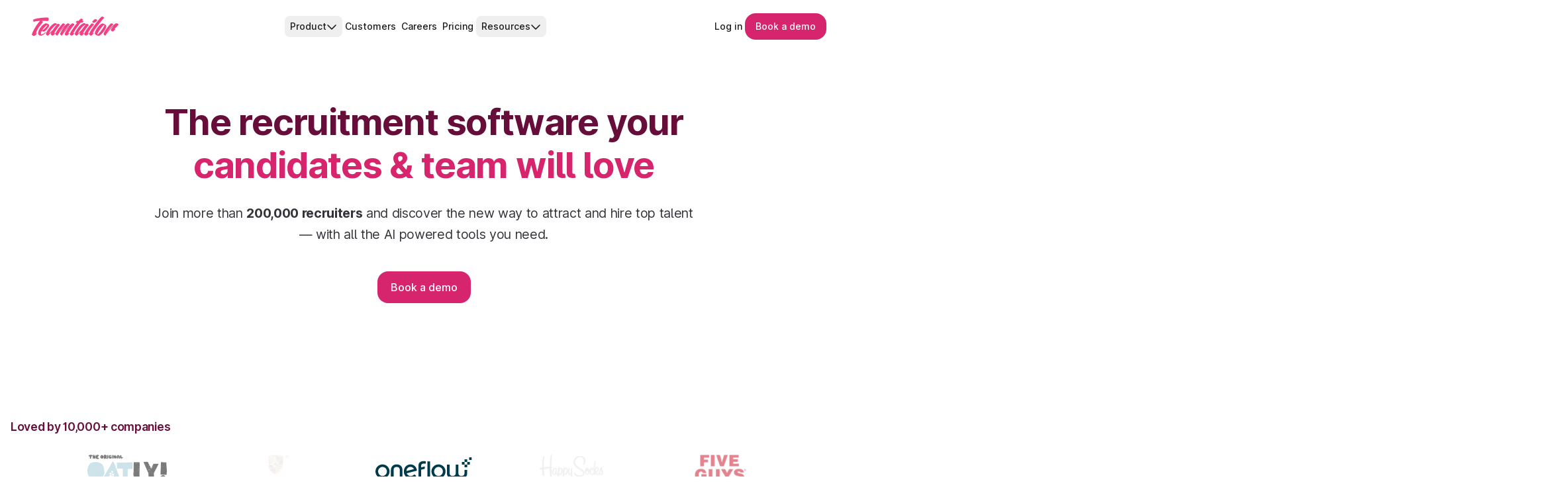

--- FILE ---
content_type: image/svg+xml
request_url: https://www.teamtailor.com/assets/api/logo-images/file/Oneflow-original-1.svg
body_size: 195
content:
<?xml version="1.0" encoding="UTF-8"?>
<svg id="Layer_2" data-name="Layer 2" xmlns="http://www.w3.org/2000/svg" viewBox="0 0 1098.67 241.53">
  <defs>
    <style>
      .cls-1 {
        fill: #013a4c;
      }
    </style>
  </defs>
  <g id="Logo">
    <g>
      <g>
        <rect class="cls-1" x="592.52" y="46.09" width="30.34" height="193.08"/>
        <g>
          <path class="cls-1" d="M401.17,213.49c-21.58,0-38.39-12.87-44.62-31.48,0,0,116.96-30.29,116.96-30.29-5.05-46.77-39.32-71.13-74.64-71.13-22.49,0-42.61,9.98-55.95,25.56-12.44,14.52-19.2,33.74-19.2,54.9,0,49.72,34.98,80.44,78.01,80.44,28.82,0,51.2-12.98,63.19-30.14l-21.45-17.94c-8.74,12.82-25.84,20.1-42.28,20.1Zm-2.42-104.82c19.16,0,32.85,10.26,39.78,25.56l-84.62,21.89c.5-26.78,17.99-47.45,44.84-47.45Z"/>
          <path class="cls-1" d="M242.29,80.6c-40.45,0-65.98,25.82-65.98,64.72v93.85h30.35v-93.86c0-23.29,11.38-35.94,35.63-35.94,24.25,0,35.46,12.65,35.46,35.94v93.86h30.34v-93.85c0-38.9-25.36-64.72-65.81-64.72Z"/>
          <path class="cls-1" d="M80.44,241.48C36.08,241.48,0,205.39,0,161.04S36.08,80.59,80.44,80.59s80.44,36.09,80.44,80.44-36.09,80.44-80.44,80.44m0-132.03c-27.56,0-49.98,23.14-49.98,51.59s22.42,51.59,49.98,51.59,49.98-23.14,49.98-51.59-22.42-51.59-49.98-51.59"/>
          <path class="cls-1" d="M718.74,241.48c-44.36,0-80.44-36.09-80.44-80.44s36.08-80.44,80.44-80.44,80.44,36.09,80.44,80.44-36.09,80.44-80.44,80.44m0-132.03c-27.56,0-49.98,23.14-49.98,51.59s22.42,51.59,49.98,51.59,49.98-23.14,49.98-51.59-22.42-51.59-49.98-51.59"/>
          <path class="cls-1" d="M520.05,114.84v-8.08c0-13.47,.5-19.49,6.14-26.16,5.56-6.58,15.54-9.67,28.58-9.67,6.96,0,12.82,.4,19.04,1.77v-27.31c-5.48-1.09-12.43-2.25-23.11-2.25-19.56,0-33.45,4.76-43.32,12.85-13.35,10.94-17.5,25.2-17.5,48.44V239.17h30.34l.02-97.77,41.89-10.94v-26.57s-42.07,10.94-42.07,10.94Z"/>
        </g>
        <path class="cls-1" d="M1015.79,143.05v33.75c0,23.29-11.33,35.94-35.23,35.94-11.92,0-20.85-3.43-26.52-9.43-6.74-7.12-8.45-14.39-8.49-26.3,0-.07,0-.14,0-.21V82.95h-30.35v93.86c0,13.31-2.78,20.87-8.65,26.7-5.97,5.93-14.63,9.24-26.58,9.24-23.63,0-35.01-12.72-35.01-35.94V82.95h-30.34v97.37c0,17.93,4.96,32.3,16.36,43.45,12.99,12.7,30.17,17.75,49.22,17.75,21.05,0,38.87-7.86,50.17-20.72,11.26,12.81,29.09,20.72,50.41,20.72,20.03,0,37.22-6.01,48.52-17.28,11.52-11.48,16.84-24.38,16.84-45.58v-35.62h-30.35Z"/>
      </g>
      <g>
        <rect class="cls-1" x="1015.79" y="22.24" width="30.35" height="30.35"/>
        <rect class="cls-1" x="1015.79" y="82.93" width="30.35" height="30.34"/>
        <rect class="cls-1" x="985.44" y="52.59" width="30.35" height="30.34"/>
        <rect class="cls-1" x="1046.13" y="52.59" width="30.35" height="30.34"/>
        <rect class="cls-1" x="1068.32" width="30.35" height="30.35"/>
      </g>
    </g>
  </g>
</svg>

--- FILE ---
content_type: application/javascript; charset=UTF-8
request_url: https://www.teamtailor.com/a830beee14e459c435330f66bfd48e21fc4f4d0a-2c1083f50991b99ed752.js
body_size: 12386
content:
"use strict";(self.webpackChunkweb=self.webpackChunkweb||[]).push([[8607],{34216:function(e,t,l){l.d(t,{A:function(){return g}});var a=l(88930),c=l(14041),o=l(82794),r=l(30502),n=l(93551),m=l(53373),i=l.n(m);const s=e=>e%2==0,d=e=>{let{bgColor:t,bgColorMap:l,index:a}=e;if(!t)return s(a)?"fill-current bg-black/50":"fill-current bg-white/50";if(s(a)){const e="bg-"+t+"-700";return"fill-white "+(l&&l[e]||e)}const c="bg-"+t+"-100";return"fill-current "+(l&&l[c]||c)},h=e=>{let{logos:t,animate:l="up",mobileHide:a=!1,bgColor:o,bgColorMap:r,className:n}=e;const m=t.map((e,t)=>c.createElement("svg",{key:e,className:i()("grid aspect-square h-32 w-32 place-items-center rounded-4xl p-8",d({bgColor:o,bgColorMap:r,index:t}))},c.createElement("use",{xlinkHref:e}))),s="none"!==l&&("down"===l?"animate-logo-scroll-reverse motion-reduce:-mt-16":"animate-logo-scroll");return c.createElement("div",{className:i()("integrations-mask select-none flex-col gap-6 overflow-hidden",a?"hidden md:flex":"flex",n)},c.createElement("div",{className:i()("flex min-w-full shrink-0 items-center justify-around gap-6 motion-reduce:animate-none","flex-col",s)},m),"none"!==l&&c.createElement("div",{"aria-hidden":"true",className:i()("flex min-w-full shrink-0 items-center justify-around gap-6 motion-reduce:animate-none","flex-col",s)},m))},v=()=>c.createElement("svg",{className:"hidden",xmlns:"http://www.w3.org/2000/svg"},c.createElement("defs",null,c.createElement("symbol",{id:"linkedin",viewBox:"0 0 72 72"},c.createElement("path",{fillRule:"evenodd",d:"M64 72H8c-4.41828 0-8-3.5817-8-8V8c0-4.41828 3.58172-8 8-8h56c4.4183 0 8 3.58172 8 8v56c0 4.4183-3.5817 8-8 8ZM51.3156 62H62V40.0512c0-9.2867-5.2643-13.777-12.6174-13.777-7.3566 0-10.4525 5.7287-10.4525 5.7287v-4.6696H28.6333V62h10.2968V43.8021c0-4.876 2.2445-7.7776 6.5406-7.7776 3.9491 0 5.8449 2.7883 5.8449 7.7776V62ZM10 16.397c0 3.5327 2.8421 6.397 6.3493 6.397 3.5073 0 6.3477-2.8643 6.3477-6.397 0-3.5326-2.8404-6.397-6.3477-6.397C12.8421 10 10 12.8644 10 16.397ZM21.7694 62H11.0326V27.3333h10.7368V62Z",clipRule:"evenodd"})),c.createElement("symbol",{id:"hibob",viewBox:"0 0 60 30"},c.createElement("path",{d:"M30.8846394,28.0777003 C25.763328,28.0777003 21.5959184,23.8758737 21.5959184,18.7102171 C21.5959184,13.5454355 25.763328,9.34317136 30.8846394,9.34317136 C36.0050832,9.34317136 40.1716252,13.5454355 40.1716252,18.7102171 C40.1716252,23.8758737 36.0050832,28.0777003 30.8846394,28.0777003 M30.8846394,12.2827874 C27.3696482,12.2827874 24.5105458,15.165965 24.5105458,18.7102171 C24.5105458,22.2544692 27.3696482,25.1380842 30.8846394,25.1380842 C34.398763,25.1380842 37.2569978,22.2544692 37.2569978,18.7102171 C37.2569978,15.165965 34.398763,12.2827874 30.8846394,12.2827874"}),c.createElement("path",{d:"M4.20887985,10.4794233 L4.20887985,2.30064926 C4.20887985,1.1285654 3.26669043,0.178298077 2.10457006,0.178298077 C0.942015901,0.178298077 -0.000173515546,1.1285654 -0.000173515546,2.30064926 L-0.000173515546,18.6533848 C0.00546573971,24.1830481 4.4600436,28.6731924 9.93489288,28.6731924 C15.4127787,28.6731924 19.8699593,24.1782355 19.8699593,18.6533848 C19.8699593,13.1280966 15.4127787,8.63357718 9.93489288,8.63357718 C7.80238681,8.63357718 5.82908126,9.32133972 4.20887985,10.4794233 Z M9.93489288,24.4284901 C6.77777751,24.4284901 4.20931364,21.8380053 4.20931364,18.6533848 C4.20931364,15.4692018 6.77777751,12.8787171 9.93489288,12.8787171 C13.092442,12.8787171 15.6609059,15.4692018 15.6609059,18.6533848 C15.6609059,21.8380053 13.092442,24.4284901 9.93489288,24.4284901"}),c.createElement("path",{d:"M50.5315444,9.99689578 C47.6386065,9.99689578 45.0792522,11.4437346 43.5102378,13.6527124 L43.5102378,1.36967604 C43.5102378,0.919042828 43.1480241,0.553286162 42.7012216,0.553286162 C42.2544191,0.553286162 41.8917716,0.919042828 41.8917716,1.36967604 L41.8917716,18.7103046 C41.8917716,18.7124921 41.893073,18.7138047 41.893073,18.7159922 C41.8961095,23.5180797 45.7702778,27.4241509 50.5315444,27.4241509 C55.2954138,27.4241509 59.1713173,23.5150172 59.1713173,18.7103046 C59.1713173,13.905592 55.2954138,9.99689578 50.5315444,9.99689578 M50.5315444,25.7918087 C46.6599788,25.7918087 43.5111054,22.6150633 43.5111054,18.7103046 C43.5111054,14.8055459 46.6599788,11.629238 50.5315444,11.629238 C54.4031101,11.629238 57.552851,14.8055459 57.552851,18.7103046 C57.552851,22.6150633 54.4031101,25.7918087 50.5315444,25.7918087"})),c.createElement("symbol",{id:"alvalabs",viewBox:"0 0 963 275"},c.createElement("path",{d:"M747.1 30.8L638.9 139l-28.3-28.3L718.8 2.5l28.3 28.3zm0 216.4l28.3 28.3 79.9-79.9 79.9 79.9 28.3-28.3L855.3 139 747.1 247.2zm0-216.4L855.3 139l28.3-28.3L775.4 2.5l-28.3 28.3zM610.6 167.3l108.2 108.2 28.3-28.3L638.9 139l-28.3 28.3zM.2 247.2h32.9l21.8-50.6h86.5l22 50.6h33.2L112.2 54H84.5L.2 247.2zm66.9-78.9l31-71.5 31 71.5h-62zm139.2 78.9h29.9V30.8h-29.9v216.4zm102.5 0h26.4l61.9-136.4h-33.5l-41.8 95.6-41.6-95.6H247l61.8 136.4zm221.8-136.5v136.4h-29.9v-11.9c-11.7 8.9-26.4 14.2-42.3 14.2-38.7 0-70-31.3-70-70s31.3-70 70-70c15.9 0 30.5 5.3 42.3 14.2v-13h29.9zm-27 68.8c0-23.4-19-42.4-42.4-42.4s-42.4 19-42.4 42.4 19 42.4 42.4 42.4 42.4-19 42.4-42.4z"})),c.createElement("symbol",{id:"docusign",viewBox:"0 0 100 22"},c.createElement("path",{fillRule:"evenodd",d:"M6.725 14.468c3.28 0 4.558-1.991 4.558-5.398 0-3.408-1.495-5.783-4.461-5.783H3.497v11.181h3.228ZM0 .312h7.256c4.606 0 7.572 3.695 7.572 8.758 0 2.783-.94 5.23-2.749 6.742-1.278 1.056-2.942 1.656-5.113 1.656H0V.312Zm24.817 11.013c0-2.4-1.134-4.031-3.135-4.031-2.026 0-3.135 1.631-3.135 4.03 0 2.4 1.109 4.008 3.135 4.008 2.001 0 3.135-1.608 3.135-4.007Zm-9.598 0c0-3.671 2.629-6.502 6.463-6.502 3.835 0 6.463 2.831 6.463 6.502s-2.628 6.503-6.463 6.503c-3.834 0-6.463-2.832-6.463-6.503Zm13.468 0c0-3.671 2.412-6.502 6.174-6.502 3.208 0 5.185 1.847 5.62 4.51h-3.208c-.217-1.08-1.062-1.895-2.267-1.895-1.978 0-2.99 1.512-2.99 3.887 0 2.328.94 3.887 2.942 3.887 1.326 0 2.267-.696 2.483-2.087h3.16c-.217 2.615-2.267 4.703-5.571 4.703-3.907 0-6.343-2.832-6.343-6.503Zm20.454 6.143v-1.44h-.072c-.845 1.128-1.81 1.776-3.546 1.776-2.749 0-4.292-1.752-4.292-4.44V5.16h3.255v7.654c0 1.44.652 2.231 2.05 2.231 1.544 0 2.484-1.151 2.484-2.783V5.159h3.28v12.309h-3.159Zm19.136 0h3.28V5.158h-3.28v12.31Zm0-14.03h3.28V.387h-3.28v3.05Zm13.301 7.335c0-1.8-.965-3.335-2.943-3.335-1.664 0-2.773 1.296-2.773 3.36 0 2.087 1.11 3.31 2.797 3.31 2.074 0 2.918-1.511 2.918-3.335Zm-8.658 7.055h3.255c.266.767.965 1.367 2.484 1.367 1.857 0 2.75-.887 2.75-2.567v-1.344h-.073c-.723.816-1.664 1.44-3.231 1.44-2.75 0-5.45-2.16-5.45-5.879 0-3.67 2.218-6.022 5.353-6.022 1.544 0 2.677.6 3.425 1.631h.048V5.16h3.16v11.373c0 1.727-.555 2.903-1.472 3.743-1.037.96-2.629 1.392-4.461 1.392-3.377 0-5.45-1.44-5.788-3.84Zm16.332-10.99h.073c.844-1.32 1.977-2.015 3.666-2.015 2.556 0 4.268 1.92 4.268 4.607v8.038h-3.28V9.91c0-1.32-.772-2.256-2.146-2.256-1.447 0-2.508 1.152-2.508 2.832v6.982h-3.28V5.158h3.207v1.68Zm-28.448.288c-2.556-.552-3.762-.96-3.762-2.351 0-1.224 1.23-2.016 3.111-2.016 1.717 0 3.028.802 3.298 2.4h3.364C66.472 1.826 63.987 0 60.177 0c-3.834 0-6.608 1.751-6.608 5.135 0 3.575 2.822 4.39 5.909 5.087 2.629.6 4.269.935 4.269 2.615 0 1.584-1.568 2.207-3.353 2.207-2.46 0-3.641-.816-3.882-2.879h-3.425c.12 3.623 2.773 5.687 7.452 5.687 3.883 0 6.705-1.944 6.705-5.423 0-3.695-2.894-4.535-6.44-5.303ZM98.696 5.04c-.607 0-1.1.491-1.1 1.095 0 .603.493 1.094 1.1 1.094.606 0 1.1-.49 1.1-1.094 0-.604-.494-1.095-1.1-1.095Zm0 2.392c-.72 0-1.305-.582-1.305-1.298 0-.715.585-1.298 1.304-1.298.72 0 1.305.583 1.305 1.298 0 .716-.585 1.298-1.305 1.298Z",clipRule:"evenodd"}),c.createElement("path",{fillRule:"evenodd",d:"M98.494 5.681v.416h.087c.085 0 .117-.002.164-.004.055-.002.234-.011.234-.205a.19.19 0 0 0-.105-.178c-.053-.027-.118-.029-.265-.029h-.115Zm-.248-.214h.425c.178.002.297.002.414.096a.403.403 0 0 1 .148.327.364.364 0 0 1-.263.364l.296.54h-.285l-.264-.493h-.223v.493h-.248V5.467Z",clipRule:"evenodd"})),c.createElement("symbol",{id:"refapp",viewBox:"0 0 168.51 53.23"},c.createElement("path",{d:"M70.94 26.16v7.61h-5.19V13.7h6.51a22.12 22.12 0 0 1 3.36.18 5.66 5.66 0 0 1 4.84 5.59c.12 3.28-1 5-4.08 6l-.22.11c2.08 2.7 4.13 5.39 6.28 8.18h-5.93a.92.92 0 0 1-.89-.5c-1.37-2.17-2.77-4.32-4.17-6.48-.14-.12-.28-.3-.51-.62Zm0-3.36a21.19 21.19 0 0 0 2.68-.42 2.06 2.06 0 0 0 1.48-2.14 2 2 0 0 0-1.41-2.18 19.74 19.74 0 0 0-2.69-.44ZM84.69 33.76v-20h11.4v4.35h-6.15v3.37h5.78v4.42h-5.78v3.44h6.12v4.42ZM110.73 25.92h-5.67v7.85h-5.2V13.72h11.43v4.36h-6.18v3.36h5.62Z"}),c.createElement("path",{d:"M132.63 33.8h-5.12a.77.77 0 0 1-.56-.44c-.33-.85-.61-1.71-.88-2.58a.57.57 0 0 0-.66-.46h-6.45a.62.62 0 0 0-.69.52q-.42 1.31-.9 2.58a.73.73 0 0 1-.45.4h-5.23c.15-.43.26-.8.4-1.16q3.5-9.16 7-18.34c.17-.43.35-.62.85-.61h4.63a.88.88 0 0 1 .65.43q3.72 9.68 7.39 19.38c-.01.07-.01.14.02.28Zm-8.12-7.49c-.78-2.21-1.53-4.33-2.27-6.46h-.15c-.74 2.12-1.49 4.25-2.25 6.44ZM140.29 27.09v6.66h-5.18v-20a1.42 1.42 0 0 1 .31-.06c3 0 5.94-.05 8.9 0a5.79 5.79 0 0 1 5.08 2.74 7.49 7.49 0 0 1 .89 5.15c-.49 3.41-2.5 5.22-6 5.43-1.29.14-2.59.08-4 .08Zm0-9.22V23a24 24 0 0 0 2.87-.23 2.07 2.07 0 0 0 1.7-2.32 2.08 2.08 0 0 0-1.72-2.37 23.32 23.32 0 0 0-2.82-.21ZM158.41 27.09v6.66h-5.19v-20a1.45 1.45 0 0 1 .3-.06c3 0 5.94-.05 8.91 0a5.81 5.81 0 0 1 5.12 2.8 7.51 7.51 0 0 1 .86 5.08c-.5 3.41-2.51 5.23-6 5.44-1.28.14-2.59.08-4 .08Zm0-4.11a24 24 0 0 0 2.84-.21 2.08 2.08 0 0 0 1.73-2.3c0-1.33-.5-2.15-1.69-2.39a24.23 24.23 0 0 0-2.88-.21Z"}),c.createElement("path",{d:"M0 20.89c.19-1.1.35-2.19.56-3.28a29.72 29.72 0 0 1 4.88-11.4v34.32c-.17-.22-.31-.39-.43-.57A29.73 29.73 0 0 1 .14 26.38a2.49 2.49 0 0 0-.14-.44ZM48.35.06a25.88 25.88 0 0 1 5.87 6.17 29.07 29.07 0 0 1 5.34 15.14c.56 9.51-2.77 17.47-9.65 24.14l-11.49-15c.89-.27 1.71-.5 2.51-.79q9.65-3.42 11-13.56a21.89 21.89 0 0 0-2-13.3c-.48-1-1.11-1.83-1.68-2.74ZM22.09 21.35V5.81s.07-.08.11-.08a25.73 25.73 0 0 1 7.17.43c2.91.78 5.1 2.37 5.71 5.5.94 4.74-1.24 8.11-5.93 9.28-2.32.58-4.68.36-7.06.41ZM35.37 52.76c-1.12.15-2.08.33-3.06.39a30.65 30.65 0 0 1-9.73-.79c-.33-.08-.54-.16-.54-.57 0-6.47 0-12.95.14-19.49Z"}),c.createElement("path",{d:"M48.27.13 48.21 0l.14.06Z"})),c.createElement("symbol",{id:"oneflow",viewBox:"0 0 1098.93 241.98"},c.createElement("path",{d:"M592.78 46.09h30.34v193.08h-30.34zm-191.35 167.4c-21.59 0-38.39-12.87-44.62-31.49l117-30.29c-5-46.76-39.32-71.13-74.64-71.13a73.48 73.48 0 0 0-56 25.56C330.73 120.66 324 139.88 324 161c0 49.72 35 80.44 78 80.44 28.83 0 51.2-13 63.19-30.15l-21.45-17.94c-8.74 12.86-25.87 20.14-42.31 20.14zM399 108.67c19.16 0 32.86 10.26 39.79 25.55l-84.62 21.89c.5-26.77 17.99-47.44 44.83-47.44zM242.55 80.6c-40.45 0-66 25.82-66 64.72v93.85h30.35v-93.85c0-23.29 11.38-35.94 35.63-35.94S278 122 278 145.32v93.85h30.35v-93.85c.01-38.9-25.35-64.72-65.8-64.72zM80.7 241.48A80.45 80.45 0 1 1 161.14 161a80.53 80.53 0 0 1-80.44 80.48m0-132c-27.56 0-50 23.14-50 51.59s22.42 51.58 50 51.58 50-23.14 50-51.58-22.42-51.59-50-51.59m638.3 132A80.45 80.45 0 1 1 799.44 161 80.54 80.54 0 0 1 719 241.48m0-132c-27.56 0-50 23.14-50 51.59s22.43 51.58 50 51.58 50-23.14 50-51.58-22.42-51.59-50-51.59m-198.7 5.36v-8.08c0-13.47.5-19.49 6.14-26.16S542 70.93 555 70.93a85.3 85.3 0 0 1 19 1.77V45.39a110.43 110.43 0 0 0-23.12-2.25c-19.56 0-33.45 4.76-43.32 12.85-13.35 10.94-17.49 25.2-17.49 48.44v134.74h30.34V141.4l41.88-10.93V103.9zm495.75 28.21v33.76c0 23.28-11.33 35.93-35.24 35.94-11.92 0-20.84-3.43-26.52-9.44-6.74-7.12-8.45-14.39-8.49-26.29V83h-30.34v93.86c0 13.3-2.78 20.87-8.65 26.7s-14.63 9.23-26.58 9.24c-23.63 0-35-12.73-35-35.94V83h-30.36v97.37c0 17.93 5 32.3 16.36 43.45 13 12.7 30.17 17.76 49.22 17.76 21 0 38.87-7.87 50.18-20.73 11.26 12.81 29.09 20.73 50.41 20.73 20 0 37.22-6 48.52-17.28 11.51-11.48 16.83-24.38 16.83-45.58v-35.67zm-.01-120.81h30.35v30.35h-30.35zm0 60.69h30.35v30.34h-30.35zM985.7 52.59h30.35v30.34H985.7zm60.69 0h30.35v30.34h-30.35zM1068.58 0h30.35v30.35h-30.35z"})),c.createElement("symbol",{id:"huma",viewBox:"0 0 108 32"},c.createElement("path",{fillRule:"evenodd",d:"M21.379 16.7149c.0029-2.467-.7178-4.438-2.1619-5.9129-1.4822-1.46198-3.3823-2.2038-5.7766-2.2038-3.2809 0-5.77648 1.6962-7.52886 5.0843V0H0v31.2346h5.91164v-11.791c0-1.9696 1.96351-3.3014 4.95736-3.3014 2.8038 0 4.5984 1.2494 4.5984 3.2189v11.8735h5.9116V16.7149Zm24.1702-7.60479h-5.9116l-.0127 12.10779c-.0068.9059-.4919 1.7366-1.2668 2.169-1.0014.5895-2.1448.8753-3.2979.8243-2.5335 0-4.2226-1.167-4.2226-2.9022V9.11011H24.926V23.6993c0 2.4337.7263 4.3685 2.1113 5.8478 1.385 1.4793 3.2176 2.2211 5.4641 2.2211 3.0951-.0216 5.4471-1.6311 7.1362-4.8717v4.3382h5.9116V9.11011Zm34.8787 1.63119c1.3006 1.4402 1.9382 3.3447 1.9382 5.7176v14.7758h-5.9117V18.8319c0-1.6095-1.5285-2.6897-3.7327-2.6897-2.4154 0-4.0411 1.1627-4.0411 2.7721v12.3204H62.769V18.8319c0-1.6095-1.5033-2.6897-3.7117-2.6897-2.4111 0-4.0579 1.1627-4.0579 2.7721v12.3204h-5.9116V9.11011h5.9116v4.15599c1.5877-3.1148 3.8003-4.68524 6.6379-4.68524 2.9848-.10277 5.6716 1.84734 6.5746 4.77194 1.6891-3.1755 4.0242-4.77194 7.094-4.77194 1.9313-.07607 3.7999.71205 5.122 2.16044Zm26.9061-1.6312h-5.911v3.8089c-1.633-2.869-3.9977-4.30345-7.0942-4.30345-2.7768-.0572-5.4353 1.1535-7.2587 3.30565-1.9593 2.2081-2.9263 4.9368-2.9263 8.2425 0 3.3056.967 6.0604 2.9263 8.2858 1.8167 2.1636 4.478 3.382 7.2587 3.3231 3.0951 0 5.464-1.4403 7.0942-4.2991v3.7611h5.911V9.1101Zm-7.499 13.9558c-1.1781.7999-2.5707 1.2004-3.9819 1.1453-1.4166.0568-2.815-.3438-3.9988-1.1453-.9778-.6141-1.578-1.7031-1.5877-2.8805 0-1.167.5363-2.117 1.5877-2.9022 2.4541-1.5215 5.5266-1.5215 7.9807 0 1.051.7852 1.588 1.7396 1.588 2.9022-.01 1.1774-.61 2.2664-1.588 2.8805Z",clipRule:"evenodd"})),c.createElement("symbol",{id:"zinc",viewBox:"0 0 27 31"},c.createElement("path",{fillRule:"evenodd",d:"M26.529 8.3818v14.6946l-.0012.0012c0 .0218-.0123.0412-.0307.0521l-12.8458 7.3479c-.0184.0109-.043.0109-.0614 0L.744049 23.1297c-.0184-.0109-.03067-.0303-.03067-.0521V8.3818c0-.0218.01227-.0412.03067-.0521L13.5911.981808c.0184-.0109.043-.0109.0614 0L26.4983 8.3297c.0185.0109.0307.0303.0307.0521ZM6.6033 10.0897l5.1219-2.94908 1.796 1.0364-3.3087 5.81808.0209.0206 6.3327-3.6472 1.855 1.0763-5.1624 7.5528.0196.0194 8.1484-4.7225 2.1985 1.2558-14.5217 8.3285v-2.4509l5.5059-7.7309-.0196-.0206-7.0186 4.0254v-2.1721l3.1664-5.73818-.0209-.0206L6.6033 12.143v-2.0533Z",clipRule:"evenodd"})),c.createElement("symbol",{id:"monster",viewBox:"0 0 64 64"},c.createElement("path",{fillRule:"evenodd",d:"M64 32c0 17.6729-14.3269 32-32 32C14.3269 64 0 49.6729 0 32S14.3269 0 32 0c17.6731 0 32 14.3271 32 32Zm-32-.8779 13.338-12.46v26.6758h-6.0378V32.4395L32 38.916l-7.3002-6.4765v12.8984h-6.0377V18.6621L32 31.1221Z",clipRule:"evenodd"})),c.createElement("symbol",{id:"indeed",viewBox:"0 0 44 64"},c.createElement("path",{fillRule:"evenodd",d:"M20.576 57.496V34.1334c.6684.0615 1.3116.0922 1.9851.0922 3.2012 0 6.2164-.855 8.7744-2.3807v25.646c0 2.1913-.5126 3.8093-1.5076 4.8896-.99 1.0752-2.3067 1.6128-3.9048 1.6128-1.573 0-2.8193-.5376-3.8445-1.6487-.99-1.0752-1.5026-2.6931-1.5026-4.8486Zm.0603-55.98707C27.3001-.871872 34.8885-.743872 40.5875 4.14061c1.0604.98304 2.2713 2.22208 2.7538 3.68128.5779 1.8432-2.0152-.19456-2.372-.44544-1.8593-1.20832-3.7139-2.22208-5.7944-2.9184C23.9682 1.03277 13.3645 7.22285 6.77107 16.8382 4.01711 21.0878 2.22301 25.5627.750546 30.483c-.160814.5376-.28645 1.239-.577927 1.71-.291477.5427-.1256368-1.454-.1256368-1.5206.2211208-2.0326.6382328-3.9987 1.1558578-5.9648C4.24323 14.2321 10.9673 5.50765 20.6363 1.50893ZM33.5418 20.33c0 4.4493-3.5431 8.0589-7.9102 8.0589s-7.905-3.6096-7.905-8.0589c0-4.4492 3.5379-8.0588 7.905-8.0588 4.3671 0 7.9102 3.6044 7.9102 8.0588Z",clipRule:"evenodd"})),c.createElement("symbol",{id:"facebook",viewBox:"0 0 44 44"},c.createElement("path",{d:"M22 0C9.85 0 0 9.85 0 22c0 11.03 8.125 20.137 18.712 21.728V27.831h-5.443v-5.783h5.443V18.2c0-6.371 3.104-9.168 8.399-9.168 2.536 0 3.877.188 4.512.274v5.048h-3.612c-2.248 0-3.033 2.131-3.033 4.533v3.161h6.588l-.894 5.783h-5.694v15.944C35.716 42.318 44 33.137 44 22 44 9.85 34.15 0 22 0Z"})),c.createElement("symbol",{id:"instagram",viewBox:"0 0 24 24"},c.createElement("path",{d:"M12 2.982c2.937 0 3.285.011 4.445.064a6.087 6.087 0 0 1 2.042.379 3.408 3.408 0 0 1 1.265.823 3.408 3.408 0 0 1 .823 1.265 6.087 6.087 0 0 1 .379 2.042c.053 1.16.064 1.508.064 4.445s-.011 3.285-.064 4.445a6.087 6.087 0 0 1-.379 2.042 3.643 3.643 0 0 1-2.088 2.088 6.087 6.087 0 0 1-2.042.379c-1.16.053-1.508.064-4.445.064s-3.285-.011-4.445-.064a6.087 6.087 0 0 1-2.043-.379 3.408 3.408 0 0 1-1.264-.823 3.408 3.408 0 0 1-.823-1.265 6.087 6.087 0 0 1-.379-2.042c-.053-1.16-.064-1.508-.064-4.445s.011-3.285.064-4.445a6.087 6.087 0 0 1 .379-2.042 3.408 3.408 0 0 1 .823-1.265 3.408 3.408 0 0 1 1.265-.823 6.087 6.087 0 0 1 2.042-.379c1.16-.053 1.508-.064 4.445-.064M12 1c-2.987 0-3.362.013-4.535.066a8.074 8.074 0 0 0-2.67.511 5.392 5.392 0 0 0-1.949 1.27 5.392 5.392 0 0 0-1.269 1.948 8.074 8.074 0 0 0-.51 2.67C1.012 8.638 1 9.013 1 12s.013 3.362.066 4.535a8.074 8.074 0 0 0 .511 2.67 5.392 5.392 0 0 0 1.27 1.949 5.392 5.392 0 0 0 1.948 1.269 8.074 8.074 0 0 0 2.67.51C8.638 22.988 9.013 23 12 23s3.362-.013 4.535-.066a8.074 8.074 0 0 0 2.67-.511 5.625 5.625 0 0 0 3.218-3.218 8.074 8.074 0 0 0 .51-2.67C22.988 15.362 23 14.987 23 12s-.013-3.362-.066-4.535a8.074 8.074 0 0 0-.511-2.67 5.392 5.392 0 0 0-1.27-1.949 5.392 5.392 0 0 0-1.948-1.269 8.074 8.074 0 0 0-2.67-.51C15.362 1.012 14.987 1 12 1Zm0 5.351A5.649 5.649 0 1 0 17.649 12 5.649 5.649 0 0 0 12 6.351Zm0 9.316A3.667 3.667 0 1 1 15.667 12 3.667 3.667 0 0 1 12 15.667Zm5.872-10.859a1.32 1.32 0 1 0 1.32 1.32 1.32 1.32 0 0 0-1.32-1.32Z"})),c.createElement("symbol",{id:"snap",viewBox:"0 0 73 64"},c.createElement("path",{fillRule:"evenodd",d:"M69.7407 44.1002c1.095.5444 2.0521 1.1942 2.5552 2.4149.5721 1.3611.2269 2.9153-1.1543 4.2325l-.0198.0177c-.4932.5004-1.1344.9396-1.9433 1.3348-1.835.9044-3.384 1.3347-4.5972 1.6332-.2271.0615-.6611.2021-.8583.3513-.2762.2106-.3913.4814-.5349.8188-.1079.2534-.2316.5445-.4518.876-.4735.7201-1.0555 1.1943-1.5291 1.4841-1.4909.9167-3.1573.9741-4.9314 1.0352l-.0307.001c-1.6179.0527-3.443.1142-5.5245.7288-.8016.2351-1.6483.6948-2.6263 1.2258-.0451.0245-.0903.0491-.1362.0739-2.5056 1.3698-5.9485 3.2492-11.6705 3.2492-5.7139 0-9.1257-1.8654-11.6306-3.2347l-.0105-.0058c-1.0357-.5707-1.9335-1.0625-2.8016-1.3171-2.0914-.6147-3.9165-.6763-5.5246-.729l-.0307-.001c-1.7741-.061-3.4406-.1183-4.9315-1.0351-.4144-.2459-.9076-.6411-1.3417-1.2119-.35301-.4519-.51402-.8343-.64919-1.1552-.14056-.3339-.25318-.6014-.52476-.8118-.21703-.1667-.71029-.3073-.91747-.36-1.20356-.2986-2.74254-.7288-4.53801-1.6157-.75963-.3777-1.37127-.7817-1.85468-1.2471C.0623654 49.5094-.32238 47.92.259671 46.5151c.656842-1.5817 2.075639-2.2164 3.563039-2.8817.25509-.114.5122-.2291.76782-.3499 3.29498-1.5894 5.87967-3.5828 7.68507-5.9362.6017-.7903 1.0358-1.5105 1.3318-2.0987.1677-.4304.1677-.6587.0493-.8783-.0987-.1844-.4045-.3863-.4933-.439-.451-.2677-.9146-.5352-1.2841-.7485-.0912-.0527-.1767-.102-.2548-.1472-.7301-.4216-1.3022-.7552-1.67714-.9835-1.40086-.8694-2.37752-1.7914-2.98918-2.8276-.85827-1.4578-.96679-3.1262-.30582-4.6892.92733-2.1692 3.23581-3.5214 6.02764-3.5214.5821 0 1.174.0527 1.7561.1669.074.0175.1504.0328.2269.0483.0764.0152.1529.0307.2269.0482-.0296-1.4753.0098-3.0472.1578-4.5927.5229-5.4181 2.6538-8.26324 4.8834-10.52884.9272-.93962 2.5352-2.32707 4.9721-3.56525C28.2869.869358 32.1047 0 36.268 0c4.1729 0 8.0007.869358 11.3745 2.59051 2.417 1.23818 4.0349 2.61686 4.9623 3.56525 2.2295 2.2656 4.3603 5.10194 4.8833 10.52884.148 1.5369.1874 3.1174.1578 4.5927.1479-.0352.2959-.0702.4538-.0965.592-.1054 1.174-.1669 1.756-.1669 2.8018 0 5.1004 1.3522 6.0276 3.5214.6611 1.5718.5526 3.2314-.3057 4.6892-.6116 1.0362-1.5883 1.9582-2.9893 2.8276-.3251.2033-.8226.4904-1.4433.8487-.076.0438-.1539.0889-.2338.1348-.1686.0989-.3734.2177-.597.3474-.3124.1812-.6619.3838-1.001.5835-.1184.079-.3454.2458-.4342.4038-.1085.2021-.1184.4304.0395.8342.3059.5973.7399 1.3348 1.3615 2.1428 1.8447 2.4061 4.4985 4.4345 7.9119 6.0416.3355.1492.6708.2986.9963.4478.158.0702.3453.1581.5525.2635Zm-6.7695 6.2762c1.169-.2784 2.552-.6078 4.2442-1.4376 1.973-.9747.8583-1.572.1776-1.853-11.2268-4.8385-13.0223-12.3115-13.1011-12.8734-.0035-.026-.0069-.0516-.0103-.0771-.0856-.6315-.1549-1.1438.6417-1.8022.5393-.4445 2.3374-1.4813 3.7525-2.2973.6813-.3928 1.2738-.7344 1.5944-.9342 1.6376-1.0099 2.3579-2.0285 1.8251-3.2754-.3651-.8607-1.2727-1.1855-2.2295-1.1855-.296 0-.5919.0351-.8879.0878-1.0687.2038-2.1199.5694-3.008.8783-.6039.21-1.1325.3939-1.54.4828-.138.0264-.2663.0439-.3748.0439-.5327 0-.73-.2108-.6905-.7904.0035-.0486.0073-.0984.0109-.1495.1318-1.7873.3752-5.0935.0779-8.184-.4243-4.3731-2.0126-6.5421-3.8968-8.46525-.8979-.92205-5.13-4.91758-13.2787-4.91758-8.129 0-12.3711 3.99553-13.2787 4.91758-1.8842 1.91435-3.4725 4.09215-3.8966 8.46525-.2845 2.9566-.0655 6.1105.0618 7.9431.0096.1379.0186.2682.027.3904.0393.5533-.158.7904-.6907.7904-.1184 0-.2368-.0175-.3749-.0439-.419-.0878-.9664-.2775-1.5922-.4946-.8769-.304-1.9079-.6615-2.9557-.8665-.2861-.0527-.5919-.0878-.8878-.0878-.957 0-1.8646.3248-2.2296 1.1855-.53273 1.2469.1875 2.2567 1.8251 3.2754.2984.1833.8325.4911 1.4545.8497 1.434.8266 3.3351 1.9225 3.8925 2.3818.8137.6562.7356 1.1801.6401 1.8203-.0029.0196-.0059.0391-.0088.059-.0789.5619-1.8645 8.0349-13.10105 12.8734-.66096.281-1.77575.8783.19731 1.853 1.69534.8361 3.08338 1.1648 4.25465 1.442.96889.2295 1.78939.4238 2.51289.841.7366.4229.8407 1.1105.9374 1.7485.082.5414.1587 1.047.6115 1.3251.5261.3236 1.501.3567 2.8145.4013 1.716.0583 4.01.1361 6.6364.9071 1.3078.3851 2.4451 1.0071 3.6431 1.6623 2.3533 1.2868 4.941 2.7022 9.5172 2.7022 4.57 0 7.1846-1.4273 9.5453-2.716 1.1965-.653 2.3274-1.2705 3.615-1.6485 2.6263-.771 4.9203-.8488 6.6364-.9071 1.3135-.0446 2.2883-.0777 2.8145-.4013.4585-.2828.5347-.7907.616-1.3329.0955-.6359.1979-1.3186.9328-1.7407.7296-.4182 1.5526-.6142 2.5234-.8454Z",clipRule:"evenodd"})),c.createElement("symbol",{viewBox:"0 0 64 20"},c.createElement("path",{fillRule:"evenodd",d:"M26.0866.336763h2.6652V3.43436h1.8455v2.73066h-1.8455V11.285c-.0054.25.0471.4978.1534.7254.1234.2351.2865.4486.4822.6314.3893.3981.9302.6219 1.4948.6187h.4383v2.5259h-.4383c-.4751.0006-.9472-.0728-1.3983-.2176-.6637-.224-1.2899-.5418-1.8587-.943-.4606-.3321-.827-.7725-1.0652-1.28-.3189-.6155-.4869-1.2946-.4909-1.984V.345296l.0175-.008533ZM.0876941 3.7501H2.87126v6.9205c-.0067.644.30478 1.2519.83726 1.6342 1.1325.8505 2.70738.8662 3.85754.0384.52278-.3649.82767-.9569.81535-1.583V3.7501h2.91509v6.8779c-.0157 1.4481-.7118 2.8096-1.88938 3.6949-1.03182.9342-2.38269 1.4632-3.79175 1.4848-1.45412.0314-2.86173-.4995-3.91453-1.4763C.652535 13.408.0645586 12.0893.0876941 10.7133V3.74583v.00427ZM15.2768 19.1101h-2.5732V9.46741c-.0229-1.50533.6361-2.94417 1.8017-3.93385 1.1534-1.05082 2.6811-1.62449 4.2608-1.6 3.2607.00235 5.9041 2.57339 5.909 5.74721.0307.98823-.1939 1.96823-.6532 2.85013-.4962.8528-1.2143 1.5636-2.0822 2.0608-.9387.6172-2.041.9565-3.1736.9771-.966-.017-1.9139-.2568-2.7661-.6998v-2.9866c.3133.378.7207.6718 1.1836.8533.4879.2076 1.0149.3137 1.5474.3115.926.0473 1.8279-.2971 2.4738-.9446.646-.6475.9731-1.5351.8971-2.43463.011-.86092-.3539-1.68588-1.0038-2.26985-1.3501-1.25993-3.4836-1.2505-4.8219.0213-.6556.61184-1.0181 1.46286-.9994 2.3467v9.36528-.0213Zm20.7605-3.3024h-2.9764V9.06637c-.0222-.92329.1758-1.83901.5786-2.6752.4332-.80048 1.072-1.47812 1.8542-1.96694.4506-.3062.9416-.55163 1.4597-.7296.4803-.15604.9842-.23247 1.4905-.22613h.4953c.1929 0 .4033.04693.6488.08533v2.74774c-.2682-.07383-.5455-.11119-.8241-.11095-.5757.00674-1.1331.19712-1.5869.5419-.3454.23139-.6355.53266-.8504.8832-.1979.34822-.2978.74124-.2893 1.1392V15.8077Zm14.5271-3.4688v3.1829c-.9096.4441-1.9107.6819-2.9282.6955-1.5317-.0196-3.0027-.5859-4.1337-1.5915-.726-.5803-1.3126-1.3086-1.7184-2.1333-.3718-.8473-.5511-1.7627-.526-2.68373-.0226-1.64306.6607-3.2206 1.8849-4.35201 1.189-1.173 2.818-1.82325 4.5107-1.80053 1.7164-.0289 3.374.60819 4.6071 1.77067 1.252 1.11025 1.9531 2.69093 1.9244 4.33922v5.97328h-2.8098V9.68077c.0141-.92899-.3952-1.81638-1.1178-2.42345-.7174-.63959-1.6574-.99031-2.6302-.98135-.9695-.00343-1.9003.36992-2.5858 1.03721-.6856.66728-1.0692 1.57323-1.0657 2.51694-.0157.97648.3711 1.91838 1.074 2.61548.6782.7097 1.6344 1.1052 2.6301 1.088.552.0115 1.1008-.0857 1.6132-.2859.4918-.2183.9287-.5387 1.28-.9387l-.0088.0299Zm5.6417-8h2.709v11.4304h-2.7178V4.3389h.0088ZM60.9796.31543h2.7093V15.7693h-2.7093V.31543Z",clipRule:"evenodd"})),c.createElement("symbol",{id:"google",viewBox:"0 0 32 32"},c.createElement("path",{d:"M15.989 1.396h.032c1.197 0 2.307.401 3.197 1.073h.005c.615.463 1.125 1.057 1.489 1.733l5.953 10.36.036.083 4.557 7.907c.485.817.74 1.755.74 2.713 0 .751-.156 1.469-.437 2.12l.005.021c-.213.484-.495.927-.844 1.328-.396.459-.864.853-1.396 1.156-.787.459-1.683.703-2.593.713h-.089c-1.156 0-2.276-.375-3.197-1.073h-.005c-.615-.463-1.125-1.057-1.489-1.733L16 17.437l-.036-.083-4.579-7.943c-.473-.813-.719-1.735-.719-2.677 0-.563.088-1.109.251-1.62l.009-.032.016-.041c.068-.208.156-.448.156-.448.208-.479.495-.921.833-1.312l.084-.099.02-.021v-.005h.005l.011-.016.011-.004c.359-.396.787-.745 1.276-1.027.787-.459 1.683-.703 2.593-.713zM5.344 30.604h-.079c-.911-.011-1.807-.255-2.593-.713-.532-.303-1-.697-1.396-1.156-.349-.401-.631-.844-.844-1.328l.005-.021C.145 26.719 0 25.995 0 25.266c0-.995.271-1.921.74-2.713l4.557-7.907.036-.083 4.052-7.047c.099.859.364 1.703.792 2.473l.077.131 4.5 7.807v-.015l.089.192.385.677-5.183 9.016c-.364.676-.875 1.271-1.489 1.733h-.005c-.921.699-2.041 1.073-3.197 1.073z"})),c.createElement("symbol",{id:"teamtailor",viewBox:"0 0 28 30"},c.createElement("path",{d:"M3.887 30.002c.278-.095.68-.308 1.205-.638.737-.463 1.42-.959 2.048-1.492.628-.53 1.07-.986 1.32-1.364.251-.377.036-.48-.646-.308-.683.172-.925-.266-.727-1.312.197-1.046.754-2.444 1.67-4.193.916-1.75 2.156-3.73 3.718-5.942C14.038 12.54 15.88 10.32 18 8.09c.18-.206.251-.429.216-.67a1.962 1.962 0 0 0-.297-.745 3.53 3.53 0 0 0-.646-.746 5.579 5.579 0 0 0-.835-.617 75.904 75.904 0 0 1 5.227.076c1.688.086 3.216.215 4.581.387.359.034.673-.172.943-.617.27-.446.477-.978.62-1.595a7.13 7.13 0 0 0 .19-1.826c-.02-.6-.154-1.037-.405-1.312-.217-.206-.863-.334-1.94-.386-1.079-.051-2.417-.051-4.015 0-1.6.051-3.333.172-5.2.36-1.87.19-3.692.42-5.47.695-1.78.274-3.405.6-4.878.978-1.474.377-2.587.789-3.342 1.234-.215.103-.377.377-.485.823s-.116.892-.026 1.338c.089.446.287.806.592 1.08.305.275.763.309 1.375.104 1.113-.377 2.514-.67 4.203-.875a63.655 63.655 0 0 1 5.443-.41c-.755.582-1.617 1.457-2.587 2.622a63.663 63.663 0 0 0-3.018 3.962 71.602 71.602 0 0 0-3.017 4.656 117.847 117.847 0 0 0-2.64 4.656c-.792 1.474-1.42 2.795-1.887 3.961C.233 26.389 0 27.247 0 27.795c0 .103.116.283.35.54.233.258.53.515.89.772.358.257.753.48 1.185.669.237.103.464.179.68.226z"})))),p="purple",u=e=>{var t,l,a,o;let{reverse:m,text:s,color:d=p,dark:h=!0,columns:v=[{logos:["#linkedin","#hibob","#alvalabs","#docusign","#refapp","#oneflow"]},{logos:["#monster","#huma","#facebook","#zinc","#indeed","#snap"],animate:"down"},{logos:["#indeed","#refapp","#oneflow","#google","#hibob","#instagram"],mobileHide:!0}]}=e;const u=h?d+"-800":d+"-50",g=h?d+"-50":d+"-800";return c.createElement(r.m,{className:"mx-4 my-12 max-w-screen-2xl overflow-hidden rounded-4xl py-24 md:mx-8 md:my-20 lg:rounded-5xl 2xl:mx-auto 2xl:py-40",bgColor:u},c.createElement("div",{className:"relative grid grid-cols-1 items-stretch gap-12 px-6 md:px-8 xl:grid-cols-2 xl:gap-20 2xl:gap-36 2xl:px-0"},c.createElement("div",{className:i()(m&&"order-1","z-10 flex flex-col gap-8","text-"+g)},s&&c.createElement(n.V,{button:{invertColor:h,color:d,href:null===(t=s.button)||void 0===t?void 0:t.href,text:(null===(l=s.button)||void 0===l?void 0:l.text)||"",icon:"arrowRight",appearance:"primary"},heading:{color:"inherit",title:null===(a=s.heading)||void 0===a?void 0:a.title,preTitle:null===(o=s.heading)||void 0===o?void 0:o.preTitle},text:s.text,container:{disable:!0}})),c.createElement("div",{className:i()("text-"+d+"-700","absolute inset-0 -my-24 flex flex-col place-content-center place-items-center gap-8 overflow-hidden xl:relative 2xl:-my-40")},c.createElement(b,{columns:v,dark:h,color:d}))))},b=e=>{let{columns:t,dark:l,color:a}=e;return c.createElement("div",{className:i()("absolute left-0 top-0 m-auto box-border flex h-full w-full flex-row place-content-center justify-end gap-8 xl:justify-center 2xl:gap-10",l?"opacity-20":"opacity-10","xl:opacity-100")},t.map((e,t)=>c.createElement(h,Object.assign({key:"logo-grid-"+t,bgColor:l?void 0:a},e))),c.createElement(v,null))};var g=()=>{const e=(0,o.useIntl)(),t=(0,a.useStaticQuery)("1435455371");return c.createElement(u,{text:{heading:{title:e.formatMessage({id:"shared.integrations.title"},{integrationCountStep50Plus:(l=""+50*Math.floor(t.allTtIntegration.totalCount/50),r=e.language,["es","fr"].includes(r)?"+"+l:l+"+")}),preTitle:e.formatMessage({id:"shared.integrations.preTitle"})},text:e.formatMessage({id:"shared.integrations.text"}),button:{href:"/"+e.locale+"/integrations",text:e.formatMessage({id:"shared.integrations.button"})}},color:"purple",dark:!1,columns:[{logos:["#linkedin","#hibob","#alvalabs","#docusign","#refapp","#oneflow"]},{logos:["#teamtailor"],animate:"none",mobileHide:!0,className:"justify-center",bgColor:"pink",bgColorMap:{"bg-pink-700":"bg-pink-500"}},{logos:["#indeed","#refapp","#oneflow","#google","#hibob","#instagram"],animate:"down"}]});var l,r}},80660:function(e,t,l){l.d(t,{sm:function(){return v},gn:function(){return p}});var a=l(14041),c=l(53373),o=l.n(c),r=l(17168),n=l(74500),m=l.n(n);const i=e=>{switch(e){case"sm":return"(max-width: "+m().theme.screens.sm+")";case"md":return"(min-width: "+m().theme.screens.sm+") and (max-width: "+m().theme.screens.md+")";case"lg":return"(min-width: "+m().theme.screens.md+") and (max-width: "+m().theme.screens.lg+")";case"xl":return"(min-width: "+m().theme.screens.lg+")"}},s=e=>{let{format:t,url:l,breakpoint:c}=e;return(0,r.Ub)({query:i(c)})?a.createElement("source",{src:l,type:t}):null},d=e=>{let{poster:t,loop:l=!0,responsiveSourceList:c,loadedCallback:o=()=>{}}=e;const r=(0,a.useRef)(null);return(0,a.useEffect)(()=>{r&&r.current.addEventListener("loadeddata",function(){o()},!1)},[]),a.createElement(a.Fragment,null,a.createElement("video",{autoPlay:!0,loop:l,muted:!0,playsInline:!0,ref:r,poster:t},c.map((e,t)=>a.createElement(s,Object.assign({},e,{key:t})))))},h=e=>{let{className:t,children:l}=e;return a.createElement("div",{className:o()(void 0!==t?t:"rounded-4xl lg:rounded-5xl"),style:{WebkitMaskImage:"-webkit-radial-gradient(white, black)"}},l)},v=e=>{let{wrapperClassName:t}=e;return a.createElement(h,{className:t},a.createElement(d,{poster:"/videos/team-support-poster.webp",loop:!1,responsiveSourceList:[{format:"video/mp4",url:"/videos/team-support-abr1400-800.mp4",breakpoint:"sm"},{format:"video/mp4",url:"/videos/team-support-abr1400-800.mp4",breakpoint:"md"},{format:"video/mp4",url:"/videos/team-support-abr1400-800.mp4",breakpoint:"lg"},{format:"video/mp4",url:"/videos/team-support-abr1400-800.mp4",breakpoint:"xl"}]}))},p=e=>{let{wrapperClassName:t}=e;return a.createElement(h,{className:t},a.createElement(d,{poster:"/videos/team-support-2-poster.webp",loop:!1,responsiveSourceList:[{format:"video/mp4",url:"/videos/team-support-2-abr1400-800.mp4",breakpoint:"sm"},{format:"video/mp4",url:"/videos/team-support-2-abr1400-800.mp4",breakpoint:"md"},{format:"video/mp4",url:"/videos/team-support-2-abr1400-800.mp4",breakpoint:"lg"},{format:"video/mp4",url:"/videos/team-support-2-abr1400-800.mp4",breakpoint:"xl"}]}))}}}]);
//# sourceMappingURL=a830beee14e459c435330f66bfd48e21fc4f4d0a-2c1083f50991b99ed752.js.map

--- FILE ---
content_type: application/javascript; charset=UTF-8
request_url: https://www.teamtailor.com/a1dc4f734af8e5ddee19e3a138889c1ba5791b7b-d5d72d8591cb63514648.js
body_size: 7548
content:
"use strict";(self.webpackChunkweb=self.webpackChunkweb||[]).push([[9057],{735:function(e,t,n){var r=this&&this.__importDefault||function(e){return e&&e.__esModule?e:{default:e}};Object.defineProperty(t,"__esModule",{value:!0});var i=n(14041),a=r(n(17931));t.default=function(){return(0,i.useContext)(a.default)}},7559:function(e,t,n){var r=n(14041),i=n(26830),a=n(80840),o=n(23758),l=n(4431),s=n(46666);t.A=e=>{var t,n,c,u;let{title:d,description:p,image:f,imageSize:m=["optimal","share","medium"],pageContext:h,excludeOgImage:g,enOnly:v,noTrailingForwardSlash:E,children:b}=e;const x=null==h?void 0:h.hrefLangFilter,y=f&&"string"!=typeof f,O=null!=h&&h.language?(0,a.$z)()+"/images/Teamtailor-Meta-ShareImg_Hero-"+(null==h?void 0:h.language.toUpperCase())+".png":(0,a.$z)()+"/images/Teamtailor-Meta-ShareImg_Hero-EN.png",C=y&&m.find(e=>{var t,n;return null===(t=f.sizes)||void 0===t||null===(n=t[""+e])||void 0===n?void 0:n.url}),_=(0,i.Y5)(f,C||"")||O,w=y&&(C?null===(t=f.sizes)||void 0===t||null===(n=t[""+C])||void 0===n?void 0:n.height:f.height)||630,N=y&&(C?null===(c=f.sizes)||void 0===c||null===(u=c[""+C])||void 0===u?void 0:u.width:f.width)||1200,j=(0,a.h8)(h)||"",T=E?(0,o.removeTrailingSlash)(j):j,S=null!=h&&h.hrefLangs?h.hrefLangs:((null==h?void 0:h.intl.languages)||[]).map(e=>({lang:e,path:(0,o.removeLeadingSlash)((null==h?void 0:h.intl.originalPath)||"")}));if(Array.isArray(S)){const e=S.find(e=>"en"===e.lang),t=S.find(e=>"x-default"===e.lang);e&&!t&&S.push({lang:"x-default",path:(0,o.removeLeadingSlash)(e.path)})}return r.createElement(r.Fragment,null,r.createElement("html",{lang:v?"en":h&&h.language}),r.createElement("title",null,(0,o.appendBrand)(d||"")),r.createElement("meta",{property:"og:title",content:""+d}),r.createElement("meta",{name:"twitter:title",content:""+d}),r.createElement("meta",{name:"description",content:p||""}),r.createElement("meta",{property:"og:description",content:""+p}),r.createElement("meta",{property:"twitter:description",content:""+p}),b,!g&&r.createElement("meta",{property:"og:image",content:_}),!g&&r.createElement("meta",{name:"twitter:image",content:_}),!g&&r.createElement("meta",{property:"og:image:width",content:""+N}),!g&&r.createElement("meta",{property:"og:image:height",content:""+w}),r.createElement("meta",{name:"twitter:card",content:"summary_large_image"}),r.createElement("meta",{name:"twitter:site",content:"@teamtailor"}),r.createElement("meta",{name:"twitter:creator",content:"@teamtailor"}),T&&r.createElement("link",{rel:"canonical",href:T}),(S||[]).filter(e=>!x||("x-default"===e.lang||!(null==x||!x.includes(e.lang)))).map(e=>r.createElement("link",{key:e.lang,rel:"alternate",hrefLang:""+(v?(0,l.JK)(e.lang):e.lang),href:""+(0,a.$z)()+(0,s.localizedPath)({langCode:"x-default"===e.lang?"en":e.lang,path:e.path,trailingForwardSlash:!E})})))}},12626:function(e,t,n){var r=this&&this.__importDefault||function(e){return e&&e.__esModule?e:{default:e}};Object.defineProperty(t,"__esModule",{value:!0}),t.useCollapsibleGroup=t.useCollapsible=t.CollapsibleToggler=t.CollapsibleGroupContext=t.CollapsibleGroup=t.CollapsibleContent=t.CollapsibleContext=t.Collapsible=void 0;var i=n(37431);Object.defineProperty(t,"Collapsible",{enumerable:!0,get:function(){return r(i).default}});var a=n(96156);Object.defineProperty(t,"CollapsibleContext",{enumerable:!0,get:function(){return r(a).default}});var o=n(30731);Object.defineProperty(t,"CollapsibleContent",{enumerable:!0,get:function(){return r(o).default}});var l=n(13288);Object.defineProperty(t,"CollapsibleGroup",{enumerable:!0,get:function(){return r(l).default}});var s=n(17931);Object.defineProperty(t,"CollapsibleGroupContext",{enumerable:!0,get:function(){return r(s).default}});var c=n(76324);Object.defineProperty(t,"CollapsibleToggler",{enumerable:!0,get:function(){return r(c).default}});var u=n(34451);Object.defineProperty(t,"useCollapsible",{enumerable:!0,get:function(){return r(u).default}});var d=n(735);Object.defineProperty(t,"useCollapsibleGroup",{enumerable:!0,get:function(){return r(d).default}})},13288:function(e,t,n){var r=this&&this.__createBinding||(Object.create?function(e,t,n,r){void 0===r&&(r=n);var i=Object.getOwnPropertyDescriptor(t,n);i&&!("get"in i?!t.__esModule:i.writable||i.configurable)||(i={enumerable:!0,get:function(){return t[n]}}),Object.defineProperty(e,r,i)}:function(e,t,n,r){void 0===r&&(r=n),e[r]=t[n]}),i=this&&this.__setModuleDefault||(Object.create?function(e,t){Object.defineProperty(e,"default",{enumerable:!0,value:t})}:function(e,t){e.default=t}),a=this&&this.__importStar||function(e){if(e&&e.__esModule)return e;var t={};if(null!=e)for(var n in e)"default"!==n&&Object.prototype.hasOwnProperty.call(e,n)&&r(t,e,n);return i(t,e),t},o=this&&this.__importDefault||function(e){return e&&e.__esModule?e:{default:e}};Object.defineProperty(t,"__esModule",{value:!0});var l=a(n(14041)),s=o(n(17931));t.default=function(e){var t=(0,l.useState)(0),n=t[0],r=t[1],i=e.transTime,a=e.transCurve,o=e.classPrefix,c=e.allowMultiple,u=e.children;return l.default.createElement(s.default.Provider,{value:{transTime:i,transCurve:a,classPrefix:o,allowMultiple:c,reportToggleToGroup:function(){return r(n+1)},toggleCount:n}},u&&u)}},17931:function(e,t,n){Object.defineProperty(t,"__esModule",{value:!0});var r=(0,n(14041).createContext)({});t.default=r},30731:function(e,t,n){var r=this&&this.__assign||function(){return r=Object.assign||function(e){for(var t,n=1,r=arguments.length;n<r;n++)for(var i in t=arguments[n])Object.prototype.hasOwnProperty.call(t,i)&&(e[i]=t[i]);return e},r.apply(this,arguments)},i=this&&this.__rest||function(e,t){var n={};for(var r in e)Object.prototype.hasOwnProperty.call(e,r)&&t.indexOf(r)<0&&(n[r]=e[r]);if(null!=e&&"function"==typeof Object.getOwnPropertySymbols){var i=0;for(r=Object.getOwnPropertySymbols(e);i<r.length;i++)t.indexOf(r[i])<0&&Object.prototype.propertyIsEnumerable.call(e,r[i])&&(n[r[i]]=e[r[i]])}return n},a=this&&this.__importDefault||function(e){return e&&e.__esModule?e:{default:e}};Object.defineProperty(t,"__esModule",{value:!0});var o=a(n(14041)),l=a(n(44859)),s=a(n(34451));t.default=function(e){var t=e.className,n=e.htmlElement,a=void 0===n?"div":n,c=e.children,u=i(e,["className","htmlElement","children"]),d=(0,s.default)(),p=d.rootClass,f=d.transCurve,m=d.transTime,h=d.isOpen,g=d.initialHeight,v=d.id,E="".concat(p,"__content"),b=[E,h&&"".concat(E,"--is-open"),t].filter(Boolean).join(" ");return o.default.createElement(a,r({id:"collapsible-content_".concat(v),"aria-labelledby":"collapsible-toggler_".concat(v),role:"region"},u,{className:b}),o.default.createElement(l.default,{height:h?"auto":g,easing:f||"linear",duration:m||0},c&&c))}},34451:function(e,t,n){var r=this&&this.__importDefault||function(e){return e&&e.__esModule?e:{default:e}};Object.defineProperty(t,"__esModule",{value:!0});var i=n(14041),a=r(n(96156));t.default=function(){return(0,i.useContext)(a.default)}},37431:function(e,t,n){var r=this&&this.__assign||function(){return r=Object.assign||function(e){for(var t,n=1,r=arguments.length;n<r;n++)for(var i in t=arguments[n])Object.prototype.hasOwnProperty.call(t,i)&&(e[i]=t[i]);return e},r.apply(this,arguments)},i=this&&this.__createBinding||(Object.create?function(e,t,n,r){void 0===r&&(r=n);var i=Object.getOwnPropertyDescriptor(t,n);i&&!("get"in i?!t.__esModule:i.writable||i.configurable)||(i={enumerable:!0,get:function(){return t[n]}}),Object.defineProperty(e,r,i)}:function(e,t,n,r){void 0===r&&(r=n),e[r]=t[n]}),a=this&&this.__setModuleDefault||(Object.create?function(e,t){Object.defineProperty(e,"default",{enumerable:!0,value:t})}:function(e,t){e.default=t}),o=this&&this.__importStar||function(e){if(e&&e.__esModule)return e;var t={};if(null!=e)for(var n in e)"default"!==n&&Object.prototype.hasOwnProperty.call(e,n)&&i(t,e,n);return a(t,e),t},l=this&&this.__importDefault||function(e){return e&&e.__esModule?e:{default:e}};Object.defineProperty(t,"__esModule",{value:!0}),t.collapsibleBaseClass=void 0;var s=o(n(14041)),c=l(n(96156)),u=l(n(735));t.collapsibleBaseClass="collapsible";t.default=function(e){var n=e.openOnInit,i=e.classPrefix,a=e.transTime,o=e.transCurve,l=e.children,d=e.onToggle,p=e.open,f=e.initialHeight,m=void 0===f?0:f,h=e.id,g=(0,s.useState)(n),v=g[0],E=g[1],b=(0,s.useState)(!1),x=b[0],y=b[1],O=(0,s.useState)(0),C=O[0],_=O[1],w=(0,s.useId)(),N=h||w;(0,s.useEffect)(function(){void 0!==p&&E(p)},[p]);var j=(0,u.default)(),T=j.reportToggleToGroup,S=j.toggleCount,P=j.classPrefix,k=j.transTime,A=j.transCurve,M=j.allowMultiple;(0,s.useEffect)(function(){S>C&&(x?(y(!1),E(!v)):E(!1),_(S))},[S,C,v,x]);var D=i||P,R={classPrefix:i,rootClass:D?"".concat(D,"__").concat(t.collapsibleBaseClass):t.collapsibleBaseClass,openOnInit:n,isOpen:v,handleClick:function(){!M&&T?(y(!0),T()):E(!v),"function"==typeof d&&d()},transTime:"number"==typeof a&&a||"number"==typeof k&&k||0,transCurve:o||A,onToggle:d,initialHeight:m,id:N};return s.default.createElement(c.default.Provider,{value:R},l&&("function"==typeof l?l(r({},R)):l)||null)}},44859:function(e,t,n){var r=this&&this.__createBinding||(Object.create?function(e,t,n,r){void 0===r&&(r=n);var i=Object.getOwnPropertyDescriptor(t,n);i&&!("get"in i?!t.__esModule:i.writable||i.configurable)||(i={enumerable:!0,get:function(){return t[n]}}),Object.defineProperty(e,r,i)}:function(e,t,n,r){void 0===r&&(r=n),e[r]=t[n]}),i=this&&this.__setModuleDefault||(Object.create?function(e,t){Object.defineProperty(e,"default",{enumerable:!0,value:t})}:function(e,t){e.default=t}),a=this&&this.__importStar||function(e){if(e&&e.__esModule)return e;var t={};if(null!=e)for(var n in e)"default"!==n&&Object.prototype.hasOwnProperty.call(e,n)&&r(t,e,n);return i(t,e),t};Object.defineProperty(t,"__esModule",{value:!0});const o=a(n(14041));function l(e){return"string"==typeof e&&"%"===e[e.length-1]&&function(e){const t=parseFloat(e);return!isNaN(t)&&isFinite(t)}(e.substring(0,e.length-1))}function s(e,t,n){0===t&&!n&&(null==e?void 0:e.style)&&(null==e?void 0:e.children.length)>0&&(e.style.display="none")}const c={animating:"rah-animating",animatingUp:"rah-animating--up",animatingDown:"rah-animating--down",animatingToHeightZero:"rah-animating--to-height-zero",animatingToHeightAuto:"rah-animating--to-height-auto",animatingToHeightSpecific:"rah-animating--to-height-specific",static:"rah-static",staticHeightZero:"rah-static--height-zero",staticHeightAuto:"rah-static--height-auto",staticHeightSpecific:"rah-static--height-specific"};function u(e,t){return[e.static,0===t&&e.staticHeightZero,"number"==typeof t&&t>0?e.staticHeightSpecific:null,"auto"===t&&e.staticHeightAuto].filter(e=>e).join(" ")}const d=["animateOpacity","animationStateClasses","applyInlineTransitions","children","className","contentClassName","contentRef","delay","duration","easing","height","onHeightAnimationEnd","onHeightAnimationStart","style","disableDisplayNone"],p=o.default.forwardRef((e,t)=>{const{animateOpacity:n=!1,animationStateClasses:r={},applyInlineTransitions:i=!0,children:a,className:p="",contentClassName:f,delay:m=0,disableDisplayNone:h=!1,duration:g=500,easing:v="ease",height:E,onHeightAnimationEnd:b,onHeightAnimationStart:x,style:y,contentRef:O}=e,C=Object.assign({},e);d.forEach(e=>{delete C[e]});const _=(0,o.useRef)(E),w=(0,o.useRef)(null),N=(0,o.useRef)(),j=(0,o.useRef)(),T=(0,o.useRef)(Object.assign(Object.assign({},c),r)),S="undefined"!=typeof window,P=(0,o.useRef)(!(!S||!window.matchMedia)&&window.matchMedia("(prefers-reduced-motion)").matches),k=P.current?0:m,A=P.current?0:g;let M=E,D="visible";"number"==typeof E?(M=E<0?0:E,D="hidden"):l(M)&&(M="0%"===E?0:E,D="hidden");const[R,L]=(0,o.useState)(M),[H,$]=(0,o.useState)(D),[I,F]=(0,o.useState)(!1),[B,G]=(0,o.useState)(u(T.current,E));(0,o.useEffect)(()=>{s(w.current,R,h)},[]),(0,o.useEffect)(()=>{if(E!==_.current&&w.current){!function(e,t){0===t&&(null==e?void 0:e.style)&&(e.style.display="")}(w.current,_.current),w.current.style.overflow="hidden";const e=w.current.offsetHeight;w.current.style.overflow="";const t=A+k;let n,r,i,a="hidden";const o="auto"===_.current;"number"==typeof E?(n=E<0?0:E,r=n):l(E)?(n="0%"===E?0:E,r=n):(n=e,r="auto",a=void 0),o&&(r=n,n=e);const c=[T.current.animating,("auto"===_.current||E<_.current)&&T.current.animatingUp,("auto"===E||E>_.current)&&T.current.animatingDown,0===r&&T.current.animatingToHeightZero,"auto"===r&&T.current.animatingToHeightAuto,"number"==typeof r&&r>0?T.current.animatingToHeightSpecific:null].filter(e=>e).join(" "),d=u(T.current,r);L(n),$("hidden"),F(!o),G(c),clearTimeout(j.current),clearTimeout(N.current),o?(i=!0,j.current=setTimeout(()=>{L(r),$(a),F(i),null==x||x(r)},50),N.current=setTimeout(()=>{F(!1),G(d),s(w.current,r,h),null==b||b(r)},t)):(null==x||x(n),j.current=setTimeout(()=>{L(r),$(a),F(!1),G(d),"auto"!==E&&s(w.current,n,h),null==b||b(n)},t))}return _.current=E,()=>{clearTimeout(j.current),clearTimeout(N.current)}},[E]);const V=Object.assign(Object.assign({},y),{height:R,overflow:H||(null==y?void 0:y.overflow)});I&&i&&(V.transition=`height ${A}ms ${v} ${k}ms`,(null==y?void 0:y.transition)&&(V.transition=`${y.transition}, ${V.transition}`),V.WebkitTransition=V.transition);const z={};n&&(z.transition=`opacity ${A}ms ${v} ${k}ms`,z.WebkitTransition=z.transition,0===R&&(z.opacity=0));const U=void 0!==C["aria-hidden"]?C["aria-hidden"]:0===E;return o.default.createElement("div",Object.assign({},C,{"aria-hidden":U,className:`${B} ${p}`,style:V,ref:t}),o.default.createElement("div",{className:f,style:z,ref:e=>{w.current=e,O&&(O.current=e)}},a))});t.default=p},72964:function(e,t,n){function r(){return r=Object.assign?Object.assign.bind():function(e){for(var t=1;t<arguments.length;t++){var n=arguments[t];for(var r in n)({}).hasOwnProperty.call(n,r)&&(e[r]=n[r])}return e},r.apply(null,arguments)}n.r(t),n.d(t,{CSSTransition:function(){return O},ReplaceTransition:function(){return A},SwitchTransition:function(){return I},Transition:function(){return b},TransitionGroup:function(){return T},config:function(){return c}});var i=n(17502),a=n(79140);function o(e,t){return e.replace(new RegExp("(^|\\s)"+t+"(?:\\s|$)","g"),"$1").replace(/\s+/g," ").replace(/^\s*|\s*$/g,"")}var l=n(14041),s=n(40961),c={disabled:!1},u=l.createContext(null),d=function(e){return e.scrollTop},p="unmounted",f="exited",m="entering",h="entered",g="exiting",v=function(e){function t(t,n){var r;r=e.call(this,t,n)||this;var i,a=n&&!n.isMounting?t.enter:t.appear;return r.appearStatus=null,t.in?a?(i=f,r.appearStatus=m):i=h:i=t.unmountOnExit||t.mountOnEnter?p:f,r.state={status:i},r.nextCallback=null,r}(0,a.A)(t,e),t.getDerivedStateFromProps=function(e,t){return e.in&&t.status===p?{status:f}:null};var n=t.prototype;return n.componentDidMount=function(){this.updateStatus(!0,this.appearStatus)},n.componentDidUpdate=function(e){var t=null;if(e!==this.props){var n=this.state.status;this.props.in?n!==m&&n!==h&&(t=m):n!==m&&n!==h||(t=g)}this.updateStatus(!1,t)},n.componentWillUnmount=function(){this.cancelNextCallback()},n.getTimeouts=function(){var e,t,n,r=this.props.timeout;return e=t=n=r,null!=r&&"number"!=typeof r&&(e=r.exit,t=r.enter,n=void 0!==r.appear?r.appear:t),{exit:e,enter:t,appear:n}},n.updateStatus=function(e,t){if(void 0===e&&(e=!1),null!==t)if(this.cancelNextCallback(),t===m){if(this.props.unmountOnExit||this.props.mountOnEnter){var n=this.props.nodeRef?this.props.nodeRef.current:s.findDOMNode(this);n&&d(n)}this.performEnter(e)}else this.performExit();else this.props.unmountOnExit&&this.state.status===f&&this.setState({status:p})},n.performEnter=function(e){var t=this,n=this.props.enter,r=this.context?this.context.isMounting:e,i=this.props.nodeRef?[r]:[s.findDOMNode(this),r],a=i[0],o=i[1],l=this.getTimeouts(),u=r?l.appear:l.enter;!e&&!n||c.disabled?this.safeSetState({status:h},function(){t.props.onEntered(a)}):(this.props.onEnter(a,o),this.safeSetState({status:m},function(){t.props.onEntering(a,o),t.onTransitionEnd(u,function(){t.safeSetState({status:h},function(){t.props.onEntered(a,o)})})}))},n.performExit=function(){var e=this,t=this.props.exit,n=this.getTimeouts(),r=this.props.nodeRef?void 0:s.findDOMNode(this);t&&!c.disabled?(this.props.onExit(r),this.safeSetState({status:g},function(){e.props.onExiting(r),e.onTransitionEnd(n.exit,function(){e.safeSetState({status:f},function(){e.props.onExited(r)})})})):this.safeSetState({status:f},function(){e.props.onExited(r)})},n.cancelNextCallback=function(){null!==this.nextCallback&&(this.nextCallback.cancel(),this.nextCallback=null)},n.safeSetState=function(e,t){t=this.setNextCallback(t),this.setState(e,t)},n.setNextCallback=function(e){var t=this,n=!0;return this.nextCallback=function(r){n&&(n=!1,t.nextCallback=null,e(r))},this.nextCallback.cancel=function(){n=!1},this.nextCallback},n.onTransitionEnd=function(e,t){this.setNextCallback(t);var n=this.props.nodeRef?this.props.nodeRef.current:s.findDOMNode(this),r=null==e&&!this.props.addEndListener;if(n&&!r){if(this.props.addEndListener){var i=this.props.nodeRef?[this.nextCallback]:[n,this.nextCallback],a=i[0],o=i[1];this.props.addEndListener(a,o)}null!=e&&setTimeout(this.nextCallback,e)}else setTimeout(this.nextCallback,0)},n.render=function(){var e=this.state.status;if(e===p)return null;var t=this.props,n=t.children,r=(t.in,t.mountOnEnter,t.unmountOnExit,t.appear,t.enter,t.exit,t.timeout,t.addEndListener,t.onEnter,t.onEntering,t.onEntered,t.onExit,t.onExiting,t.onExited,t.nodeRef,(0,i.A)(t,["children","in","mountOnEnter","unmountOnExit","appear","enter","exit","timeout","addEndListener","onEnter","onEntering","onEntered","onExit","onExiting","onExited","nodeRef"]));return l.createElement(u.Provider,{value:null},"function"==typeof n?n(e,r):l.cloneElement(l.Children.only(n),r))},t}(l.Component);function E(){}v.contextType=u,v.propTypes={},v.defaultProps={in:!1,mountOnEnter:!1,unmountOnExit:!1,appear:!1,enter:!0,exit:!0,onEnter:E,onEntering:E,onEntered:E,onExit:E,onExiting:E,onExited:E},v.UNMOUNTED=p,v.EXITED=f,v.ENTERING=m,v.ENTERED=h,v.EXITING=g;var b=v,x=function(e,t){return e&&t&&t.split(" ").forEach(function(t){return r=t,void((n=e).classList?n.classList.remove(r):"string"==typeof n.className?n.className=o(n.className,r):n.setAttribute("class",o(n.className&&n.className.baseVal||"",r)));var n,r})},y=function(e){function t(){for(var t,n=arguments.length,r=new Array(n),i=0;i<n;i++)r[i]=arguments[i];return(t=e.call.apply(e,[this].concat(r))||this).appliedClasses={appear:{},enter:{},exit:{}},t.onEnter=function(e,n){var r=t.resolveArguments(e,n),i=r[0],a=r[1];t.removeClasses(i,"exit"),t.addClass(i,a?"appear":"enter","base"),t.props.onEnter&&t.props.onEnter(e,n)},t.onEntering=function(e,n){var r=t.resolveArguments(e,n),i=r[0],a=r[1]?"appear":"enter";t.addClass(i,a,"active"),t.props.onEntering&&t.props.onEntering(e,n)},t.onEntered=function(e,n){var r=t.resolveArguments(e,n),i=r[0],a=r[1]?"appear":"enter";t.removeClasses(i,a),t.addClass(i,a,"done"),t.props.onEntered&&t.props.onEntered(e,n)},t.onExit=function(e){var n=t.resolveArguments(e)[0];t.removeClasses(n,"appear"),t.removeClasses(n,"enter"),t.addClass(n,"exit","base"),t.props.onExit&&t.props.onExit(e)},t.onExiting=function(e){var n=t.resolveArguments(e)[0];t.addClass(n,"exit","active"),t.props.onExiting&&t.props.onExiting(e)},t.onExited=function(e){var n=t.resolveArguments(e)[0];t.removeClasses(n,"exit"),t.addClass(n,"exit","done"),t.props.onExited&&t.props.onExited(e)},t.resolveArguments=function(e,n){return t.props.nodeRef?[t.props.nodeRef.current,e]:[e,n]},t.getClassNames=function(e){var n=t.props.classNames,r="string"==typeof n,i=r?""+(r&&n?n+"-":"")+e:n[e];return{baseClassName:i,activeClassName:r?i+"-active":n[e+"Active"],doneClassName:r?i+"-done":n[e+"Done"]}},t}(0,a.A)(t,e);var n=t.prototype;return n.addClass=function(e,t,n){var r=this.getClassNames(t)[n+"ClassName"],i=this.getClassNames("enter").doneClassName;"appear"===t&&"done"===n&&i&&(r+=" "+i),"active"===n&&e&&d(e),r&&(this.appliedClasses[t][n]=r,function(e,t){e&&t&&t.split(" ").forEach(function(t){return r=t,void((n=e).classList?n.classList.add(r):function(e,t){return e.classList?!!t&&e.classList.contains(t):-1!==(" "+(e.className.baseVal||e.className)+" ").indexOf(" "+t+" ")}(n,r)||("string"==typeof n.className?n.className=n.className+" "+r:n.setAttribute("class",(n.className&&n.className.baseVal||"")+" "+r)));var n,r})}(e,r))},n.removeClasses=function(e,t){var n=this.appliedClasses[t],r=n.base,i=n.active,a=n.done;this.appliedClasses[t]={},r&&x(e,r),i&&x(e,i),a&&x(e,a)},n.render=function(){var e=this.props,t=(e.classNames,(0,i.A)(e,["classNames"]));return l.createElement(b,r({},t,{onEnter:this.onEnter,onEntered:this.onEntered,onEntering:this.onEntering,onExit:this.onExit,onExiting:this.onExiting,onExited:this.onExited}))},t}(l.Component);y.defaultProps={classNames:""},y.propTypes={};var O=y;function C(e,t){var n=Object.create(null);return e&&l.Children.map(e,function(e){return e}).forEach(function(e){n[e.key]=function(e){return t&&(0,l.isValidElement)(e)?t(e):e}(e)}),n}function _(e,t,n){return null!=n[t]?n[t]:e.props[t]}function w(e,t,n){var r=C(e.children),i=function(e,t){function n(n){return n in t?t[n]:e[n]}e=e||{},t=t||{};var r,i=Object.create(null),a=[];for(var o in e)o in t?a.length&&(i[o]=a,a=[]):a.push(o);var l={};for(var s in t){if(i[s])for(r=0;r<i[s].length;r++){var c=i[s][r];l[i[s][r]]=n(c)}l[s]=n(s)}for(r=0;r<a.length;r++)l[a[r]]=n(a[r]);return l}(t,r);return Object.keys(i).forEach(function(a){var o=i[a];if((0,l.isValidElement)(o)){var s=a in t,c=a in r,u=t[a],d=(0,l.isValidElement)(u)&&!u.props.in;!c||s&&!d?c||!s||d?c&&s&&(0,l.isValidElement)(u)&&(i[a]=(0,l.cloneElement)(o,{onExited:n.bind(null,o),in:u.props.in,exit:_(o,"exit",e),enter:_(o,"enter",e)})):i[a]=(0,l.cloneElement)(o,{in:!1}):i[a]=(0,l.cloneElement)(o,{onExited:n.bind(null,o),in:!0,exit:_(o,"exit",e),enter:_(o,"enter",e)})}}),i}var N=Object.values||function(e){return Object.keys(e).map(function(t){return e[t]})},j=function(e){function t(t,n){var r,i=(r=e.call(this,t,n)||this).handleExited.bind(function(e){if(void 0===e)throw new ReferenceError("this hasn't been initialised - super() hasn't been called");return e}(r));return r.state={contextValue:{isMounting:!0},handleExited:i,firstRender:!0},r}(0,a.A)(t,e);var n=t.prototype;return n.componentDidMount=function(){this.mounted=!0,this.setState({contextValue:{isMounting:!1}})},n.componentWillUnmount=function(){this.mounted=!1},t.getDerivedStateFromProps=function(e,t){var n,r,i=t.children,a=t.handleExited;return{children:t.firstRender?(n=e,r=a,C(n.children,function(e){return(0,l.cloneElement)(e,{onExited:r.bind(null,e),in:!0,appear:_(e,"appear",n),enter:_(e,"enter",n),exit:_(e,"exit",n)})})):w(e,i,a),firstRender:!1}},n.handleExited=function(e,t){var n=C(this.props.children);e.key in n||(e.props.onExited&&e.props.onExited(t),this.mounted&&this.setState(function(t){var n=r({},t.children);return delete n[e.key],{children:n}}))},n.render=function(){var e=this.props,t=e.component,n=e.childFactory,r=(0,i.A)(e,["component","childFactory"]),a=this.state.contextValue,o=N(this.state.children).map(n);return delete r.appear,delete r.enter,delete r.exit,null===t?l.createElement(u.Provider,{value:a},o):l.createElement(u.Provider,{value:a},l.createElement(t,r,o))},t}(l.Component);j.propTypes={},j.defaultProps={component:"div",childFactory:function(e){return e}};var T=j,S=function(e){function t(){for(var t,n=arguments.length,r=new Array(n),i=0;i<n;i++)r[i]=arguments[i];return(t=e.call.apply(e,[this].concat(r))||this).handleEnter=function(){for(var e=arguments.length,n=new Array(e),r=0;r<e;r++)n[r]=arguments[r];return t.handleLifecycle("onEnter",0,n)},t.handleEntering=function(){for(var e=arguments.length,n=new Array(e),r=0;r<e;r++)n[r]=arguments[r];return t.handleLifecycle("onEntering",0,n)},t.handleEntered=function(){for(var e=arguments.length,n=new Array(e),r=0;r<e;r++)n[r]=arguments[r];return t.handleLifecycle("onEntered",0,n)},t.handleExit=function(){for(var e=arguments.length,n=new Array(e),r=0;r<e;r++)n[r]=arguments[r];return t.handleLifecycle("onExit",1,n)},t.handleExiting=function(){for(var e=arguments.length,n=new Array(e),r=0;r<e;r++)n[r]=arguments[r];return t.handleLifecycle("onExiting",1,n)},t.handleExited=function(){for(var e=arguments.length,n=new Array(e),r=0;r<e;r++)n[r]=arguments[r];return t.handleLifecycle("onExited",1,n)},t}(0,a.A)(t,e);var n=t.prototype;return n.handleLifecycle=function(e,t,n){var r,i=this.props.children,a=l.Children.toArray(i)[t];if(a.props[e]&&(r=a.props)[e].apply(r,n),this.props[e]){var o=a.props.nodeRef?void 0:s.findDOMNode(this);this.props[e](o)}},n.render=function(){var e=this.props,t=e.children,n=e.in,r=(0,i.A)(e,["children","in"]),a=l.Children.toArray(t),o=a[0],s=a[1];return delete r.onEnter,delete r.onEntering,delete r.onEntered,delete r.onExit,delete r.onExiting,delete r.onExited,l.createElement(T,r,n?l.cloneElement(o,{key:"first",onEnter:this.handleEnter,onEntering:this.handleEntering,onEntered:this.handleEntered}):l.cloneElement(s,{key:"second",onEnter:this.handleExit,onEntering:this.handleExiting,onEntered:this.handleExited}))},t}(l.Component);S.propTypes={};var P,k,A=S;var M="out-in",D="in-out",R=function(e,t,n){return function(){var r;e.props[t]&&(r=e.props)[t].apply(r,arguments),n()}},L=((P={})[M]=function(e){var t=e.current,n=e.changeState;return l.cloneElement(t,{in:!1,onExited:R(t,"onExited",function(){n(m,null)})})},P[D]=function(e){var t=e.current,n=e.changeState,r=e.children;return[t,l.cloneElement(r,{in:!0,onEntered:R(r,"onEntered",function(){n(m)})})]},P),H=((k={})[M]=function(e){var t=e.children,n=e.changeState;return l.cloneElement(t,{in:!0,onEntered:R(t,"onEntered",function(){n(h,l.cloneElement(t,{in:!0}))})})},k[D]=function(e){var t=e.current,n=e.children,r=e.changeState;return[l.cloneElement(t,{in:!1,onExited:R(t,"onExited",function(){r(h,l.cloneElement(n,{in:!0}))})}),l.cloneElement(n,{in:!0})]},k),$=function(e){function t(){for(var t,n=arguments.length,r=new Array(n),i=0;i<n;i++)r[i]=arguments[i];return(t=e.call.apply(e,[this].concat(r))||this).state={status:h,current:null},t.appeared=!1,t.changeState=function(e,n){void 0===n&&(n=t.state.current),t.setState({status:e,current:n})},t}(0,a.A)(t,e);var n=t.prototype;return n.componentDidMount=function(){this.appeared=!0},t.getDerivedStateFromProps=function(e,t){return null==e.children?{current:null}:t.status===m&&e.mode===D?{status:m}:!t.current||(n=t.current,r=e.children,n===r||l.isValidElement(n)&&l.isValidElement(r)&&null!=n.key&&n.key===r.key)?{current:l.cloneElement(e.children,{in:!0})}:{status:g};var n,r},n.render=function(){var e,t=this.props,n=t.children,r=t.mode,i=this.state,a=i.status,o=i.current,s={children:n,current:o,changeState:this.changeState,status:a};switch(a){case m:e=H[r](s);break;case g:e=L[r](s);break;case h:e=o}return l.createElement(u.Provider,{value:{isMounting:!this.appeared}},e)},t}(l.Component);$.propTypes={},$.defaultProps={mode:M};var I=$},76324:function(e,t,n){var r=this&&this.__assign||function(){return r=Object.assign||function(e){for(var t,n=1,r=arguments.length;n<r;n++)for(var i in t=arguments[n])Object.prototype.hasOwnProperty.call(t,i)&&(e[i]=t[i]);return e},r.apply(this,arguments)},i=this&&this.__createBinding||(Object.create?function(e,t,n,r){void 0===r&&(r=n);var i=Object.getOwnPropertyDescriptor(t,n);i&&!("get"in i?!t.__esModule:i.writable||i.configurable)||(i={enumerable:!0,get:function(){return t[n]}}),Object.defineProperty(e,r,i)}:function(e,t,n,r){void 0===r&&(r=n),e[r]=t[n]}),a=this&&this.__setModuleDefault||(Object.create?function(e,t){Object.defineProperty(e,"default",{enumerable:!0,value:t})}:function(e,t){e.default=t}),o=this&&this.__importStar||function(e){if(e&&e.__esModule)return e;var t={};if(null!=e)for(var n in e)"default"!==n&&Object.prototype.hasOwnProperty.call(e,n)&&i(t,e,n);return a(t,e),t},l=this&&this.__rest||function(e,t){var n={};for(var r in e)Object.prototype.hasOwnProperty.call(e,r)&&t.indexOf(r)<0&&(n[r]=e[r]);if(null!=e&&"function"==typeof Object.getOwnPropertySymbols){var i=0;for(r=Object.getOwnPropertySymbols(e);i<r.length;i++)t.indexOf(r[i])<0&&Object.prototype.propertyIsEnumerable.call(e,r[i])&&(n[r[i]]=e[r[i]])}return n},s=this&&this.__importDefault||function(e){return e&&e.__esModule?e:{default:e}};Object.defineProperty(t,"__esModule",{value:!0});var c=o(n(14041)),u=n(72964),d=s(n(34451));t.default=function(e){var t=e.className,n=e.htmlElement,i=void 0===n?"button":n,a=e.disable,o=e.children,s=e.onClick,p=e.type,f=l(e,["className","htmlElement","disable","children","onClick","type"]),m=(0,c.useRef)(null),h=(0,d.default)(),g=h.rootClass,v=h.handleClick,E=h.isOpen,b=h.transTime,x=h.id,y="".concat(g,"__toggler"),O=[y,E&&"".concat(y,"--is-open"),a&&"".concat(y,"--is-disabled"),t].filter(Boolean).join(" "),C=p;return p||"button"!==i||(C="button"),c.default.createElement(u.CSSTransition,{timeout:b,in:E,classNames:{appear:"".concat(y,"--appear"),appearActive:"".concat(y,"--appearActive"),appearDone:"".concat(y,"--appearDone"),enter:"".concat(y,"--enter"),enterActive:"".concat(y,"--enterActive"),enterDone:"".concat(y,"--enterDone"),exit:"".concat(y,"--exit"),exitActive:"".concat(y,"--exitActive"),exitDone:"".concat(y,"--exitDone")},nodeRef:m},c.default.createElement(i,r({type:C,"aria-expanded":Boolean(E).toString(),"aria-owns":"collapsible-content_".concat(x),"aria-label":"Toggle collapsible",id:"collapsible-toggler_".concat(x)},f,{onClick:function(e){a||v(),"function"==typeof s&&s(e)},className:O}),o&&o))}},76491:function(e,t,n){n.d(t,{G:function(){return p},v:function(){return u}});var r=n(14041),i=n(30502),a=n(53373),o=n.n(a),l=n(53030),s=n(12626),c=n(82469);const u=e=>{let{title:t,featuredTestimonial:n,testimonials:a,container:o,showAllCtaText:l}=e;return r.createElement(i.m,Object.assign({},o,{bgDesign:"clouds",maxWidth:"wide"}),r.createElement(s.Collapsible,null,r.createElement(d,{title:t,featuredTestimonial:n,testimonials:a,showAllCtaText:l})))},d=e=>{let{title:t,featuredTestimonial:n,testimonials:i,showAllCtaText:a}=e;const o=(0,s.useCollapsible)();return r.createElement(r.Fragment,null,r.createElement("div",{className:"mx-auto"},t&&r.createElement("div",{className:"mx-auto max-w-4xl text-center"},r.createElement("h2",{className:"text-heading-lg text-pink-700"},t)),r.createElement("div",{className:"mx-auto mt-16 grid grid-flow-dense grid-cols-1 gap-x-8 text-base md:grid-cols-2 lg:grid-cols-3"},n&&r.createElement(f,{featuredTestimonial:n}),i.map((e,t)=>r.createElement(p,{testimonial:e,key:t,index:t})))),i.length>7&&a&&!o.isOpen&&r.createElement("div",{className:"text-center p-4"},r.createElement(s.CollapsibleToggler,{htmlElement:"div"},r.createElement(l.$,{appearance:"secondary",icon:"arrowDown",size:"large",tagName:"button",text:a||""}))))},p=e=>{let{testimonial:t,index:n}=e;const i=n>6;return r.createElement(c.e,{condition:i,wrapper:e=>r.createElement(s.CollapsibleContent,{key:t.jobTitle,className:"flex [&>div]:flex [&>div>div]:flex [&>*]:align-stretch"},e)},r.createElement("figure",{className:o()("p-8","mb-8","flex flex-col justify-between","text-pink-900","rounded-4xl",t.transparent?"border border-pink-200":"bg-pink-50 shadow-lg shadow-pink-900/10 ring-1 ring-pink-900/5",t.className)},r.createElement("blockquote",{className:o()(t.quoteClassName||"text-body-md")},t.quote),r.createElement("figcaption",{className:o()("flex items-center","mt-6 gap-x-4")},t.headshot&&r.createElement("div",{className:"h-10 w-10 rounded-full bg-pink-50"},t.headshot),r.createElement("div",{className:"flex-grow"},r.createElement("div",{className:"font-semibold leading-tight"},t.name),r.createElement("div",{className:"text-pink-1000"},[t.jobTitle,t.companyName].filter(e=>e).join(", "))),r.createElement("div",{className:"max-w-[100px] ml-2 hidden sm:flex"},t.logo))))},f=e=>{let{featuredTestimonial:t}=e;return r.createElement("figure",{className:o()("p-8","mb-8","flex flex-col justify-between","bg-pink-50 text-pink-900","rounded-4xl shadow-lg ring-1 ring-pink-900/5","md:col-span-2 lg:col-span-2 lg:col-start-2")},r.createElement("blockquote",{className:"text-body-md md:text-3xl md:font-semibold md:leading-snug md:tracking-tight"},t.quote),r.createElement("figcaption",{className:o()("flex items-center","mt-6 gap-x-4")},t.headshot&&r.createElement("div",{className:"h-16 w-16 flex-none rounded-full bg-pink-50"},t.headshot),r.createElement("div",{className:"flex-grow"},r.createElement("div",{className:"font-semibold leading-tight"},t.name),r.createElement("div",{className:"text-pink-1000"},[t.jobTitle,t.companyName].filter(e=>e).join(", "))),r.createElement("div",{className:"max-w-[200px] ml-2 hidden sm:flex"},t.logo)))}},96156:function(e,t,n){Object.defineProperty(t,"__esModule",{value:!0});var r=(0,n(14041).createContext)({});t.default=r}}]);
//# sourceMappingURL=a1dc4f734af8e5ddee19e3a138889c1ba5791b7b-d5d72d8591cb63514648.js.map